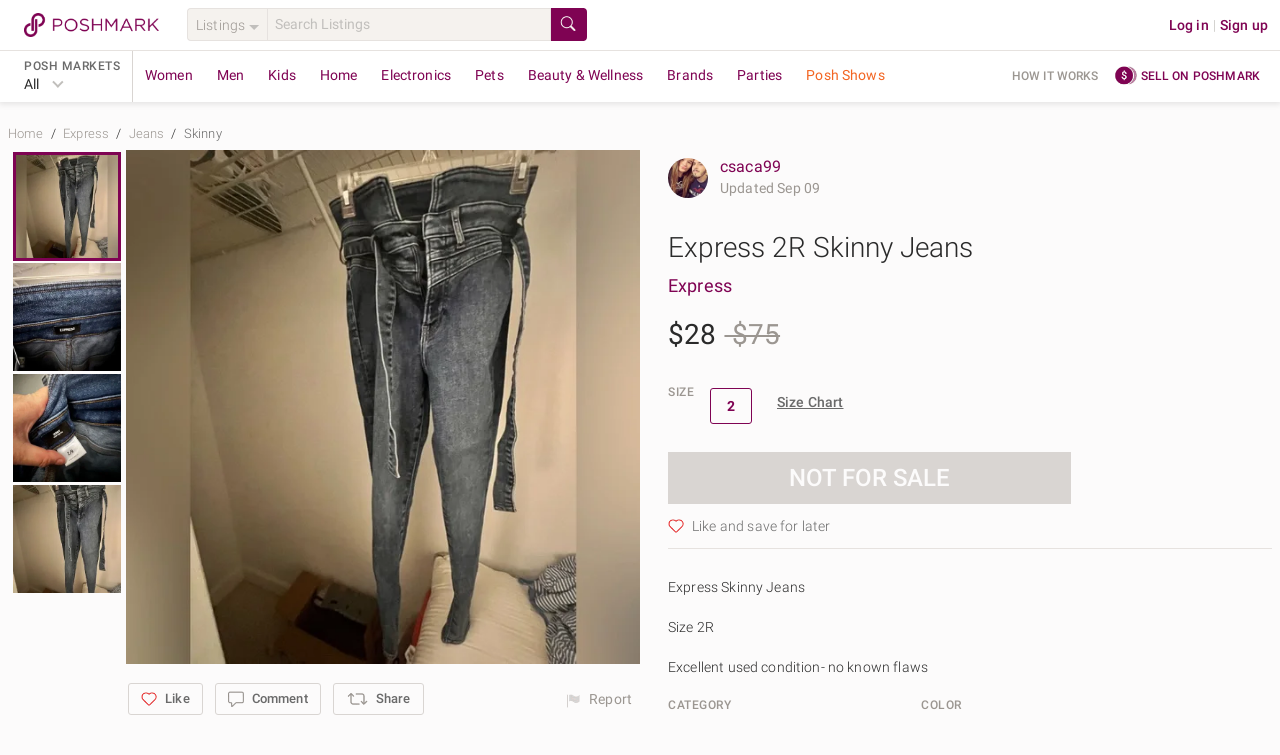

--- FILE ---
content_type: application/javascript
request_url: https://d2gjrq7hs8he14.cloudfront.net/webpack4/listing.b29f5bec367f86dc9d2b.js
body_size: 8840
content:
(window.webpackJsonp=window.webpackJsonp||[]).push([["listing",622],{2651:function(e,t,i){var n=i(2878);n.__esModule&&(n=n.default),"string"==typeof n&&(n=[[e.i,n,""]]),n.locals&&(e.exports=n.locals);(0,i(415).default)("4598cdac",n,!0,{})},2652:function(e,t,i){var n=i(2880);n.__esModule&&(n=n.default),"string"==typeof n&&(n=[[e.i,n,""]]),n.locals&&(e.exports=n.locals);(0,i(415).default)("6452af0c",n,!0,{})},2877:function(e,t,i){"use strict";i(2651)},2878:function(e,t,i){(t=i(317)(!1)).push([e.i,".listing__header .comment-detail-icon{-webkit-transform:scale(1.3);-ms-transform:scale(1.3);transform:scale(1.3);margin-top:4px}@media only screen and (max-device-width: 767px),(max-device-height: 480px)and (orientation: landscape){.listing__header .header__user-actions{width:35%;-webkit-box-pack:inherit;-ms-flex-pack:inherit;justify-content:inherit}}.header__section{width:100%}",""]),e.exports=t},2879:function(e,t,i){"use strict";i(2652)},2880:function(e,t,i){(t=i(317)(!1)).push([e.i,".sizing-chart,.measurement-chart{padding-bottom:20px}.measurement-chart{padding-left:0;padding-right:0;padding-top:0}.measurements-chart--content{padding:0 20px}.sizing-chart--link{display:block;padding:12px 20px}.sizing-chart--loader{display:block;margin:20vh auto}.sizing-chart--list{margin-bottom:20px;border:1px solid #e6e2df}.sizing-chart--name{padding:8px 4px 4px 4px;color:#6a6a6a;border-bottom:1px solid #e6e2df;background:#f5f2ee}",""]),e.exports=t},2953:function(e,t,i){"use strict";i.r(t);var n=i(24),a=i.n(n),s=i(25),r=i.n(s),o=i(12),c=i.n(o),l=i(26),u=i.n(l),m=i(33),d=i.n(m),h=i(32),p=i.n(h),f=i(2),g=i.n(f),b=i(22),y=i.n(b),_=i(1),v=i.n(_),C=i(0),w=i.n(C),k=i(14),S=i.n(k),x=i(16),z=i.n(x),O=i(17),T=i.n(O),j=i(52),P=i.n(j),B=i(51),M=i.n(B),D=i(44),L=i(416),A=i(21),N=i.n(A),$={name:"SizeTable",props:{dataSet:{type:Array,default:function(){return[]}},sizeSystems:{type:Array,default:function(){return[]}}},methods:{isSizeSystem:function(e){var t;return N()(t=this.sizeSystems).call(t,e)}}},U=i(31),E=Object(U.a)($,(function(){var e=this,t=e.$createElement,i=e._self._c||t;return i("table",{staticClass:"width--100"},[i("thead",[i("tr",e._l(e.dataSet[0],(function(t,n){return i("th",{key:n,staticClass:"p--v--1",class:[{"br--right br--light-gray":n<e.dataSet[0].length-1},{"tr--capitalize":!e.isSizeSystem(t)}]},[e._v("\n        "+e._s(t)+"\n      ")])})),0)]),i("tbody",e._l(e.dataSet.length,(function(t){return i("tr",{key:t},e._l(e.dataSet[t],(function(n,a){return i("td",{key:a,staticClass:"ta--c p--v--1",class:{"br--right br--light-gray":a<e.dataSet[t].length-1}},[e._v("\n        "+e._s(n)+"\n      ")])})),0)})),0)])}),[],!1,null,null,null).exports,F=i(19);function I(e,t){var i=S()(e);if(a.a){var n=a()(e);t&&(n=z()(n).call(n,(function(t){return r()(e,t).enumerable}))),i.push.apply(i,n)}return i}function q(e){for(var t=1;t<arguments.length;t++){var i,n,a=null!=arguments[t]?arguments[t]:{};t%2?c()(i=I(Object(a),!0)).call(i,(function(t){y()(e,t,a[t])})):u.a?d()(e,u()(a)):c()(n=I(Object(a))).call(n,(function(t){p()(e,t,r()(a,t))}))}return e}var G={name:"SizingChart",components:{HorizontalNav:L.h,Modal:L.j,SizeTable:E},props:{departmentObj:{type:Object,default:function(){return{}}},categoryObj:{type:Object,default:function(){return{}}},chartType:{type:String,default:function(){return F.a.sizingChart.size_chart}},sizeSystem:{type:String,default:"uk"},eventTrackingAttributes:{type:Object,default:function(){return{}}}},data:function(){return{sizingChartExists:!1,showSizingChart:!1,loading:!0,sizingChart:[],contentTypes:[F.a.sizingChart.size_chart,F.a.sizingChart.measurements_chart],currentContentType:F.a.sizingChart.size_chart,measurementUnitTabs:[{display:F.a.sizingChart.inches,name:F.a.sizingChart.inches},{display:F.a.sizingChart.centimeters,name:F.a.sizingChart.centimeters}],selectedMeasurementUnit:F.a.sizingChart.inches}},computed:q(q({},Object(D.e)({sizingCharts:function(e){return e.common.sizeCharts}})),{},{chartTitle:function(){return this.chartType===F.a.sizingChart.measurements_chart?this.$t("sizingChart.measurementsChartTitle"):this.$t("sizingChart.sizeChartTitle")},title:function(){var e,t,i=this.$t("sizingChart.departments.".concat(this.departmentObj.display)),n=this.currentContentType===F.a.sizingChart.measurements_chart?this.$t("sizingChart.measurementsChartTitle"):this.$t("sizingChart.sizeChartTitle");return w()(e=w()(t="".concat(i," ")).call(t,this.isMeasurementsChart?"":this.categoryObj.display," ")).call(e,n)},isMeasurementsChart:function(){return this.currentContentType===F.a.sizingChart.measurements_chart},modalBodyClass:function(){return this.isMeasurementsChart?"measurement-chart":"sizing-chart"},trackingAttributes:function(){return q(q({},this.eventTrackingAttributes),{},{"data-et-element-type":"button","data-et-name":this.chartType===F.a.sizingChart.size_chart?F.a.screenName.sizeChart:F.a.screenName.measurementChart})},allSizeSystems:function(){return S()(this.sizingChart&&this.sizingChart[0]&&this.sizingChart[0].size_systems)}}),mounted:function(){var e=this;return g()(v.a.mark((function t(){var i,n;return v.a.wrap((function(t){for(;;)switch(t.prev=t.next){case 0:if(e.currentContentType=e.chartType,!e.sizingCharts||!(e.categoryObj.id in e.sizingCharts)){t.next=6;break}e.sizingChart=e.sizingCharts[e.categoryObj.id],e.sizingChartExists=null!==e.sizingChart,t.next=10;break;case 6:return t.next=8,e.$store.dispatch("fetchSizeChart",{context:e.$store,categoryId:e.categoryObj.id,chartType:e.chartType,fetchData:!1});case 8:(i=t.sent)&&!i.error&&(e.sizingChartExists=i.exists,(n={})[e.categoryObj.id]=i.exists?{}:null,e.setSizeChart(n));case 10:case"end":return t.stop()}}),t)})))()},methods:q(q({},Object(D.b)(["setSizeChart"])),{},{viewSizingChart:function(){var e=this;return g()(v.a.mark((function t(){var i,n;return v.a.wrap((function(t){for(;;)switch(t.prev=t.next){case 0:return e.loading=!0,e.showSizingChart=!0,t.next=4,e.$store.dispatch("fetchSizeChart",{context:e.$store,categoryId:e.categoryObj.id,fetchData:!0});case 4:(i=t.sent)&&i.exists&&(e.sizingChart=i.data,(n={})[e.categoryObj.id]=i.data,e.setSizeChart(n)),e.loading=!1;case 7:case"end":return t.stop()}}),t)})))()},updateSelectedMeasurementUnit:function(e){this.selectedMeasurementUnit=e},toggleChartContentType:function(){var e,t=this;this.currentContentType=z()(e=this.contentTypes).call(e,(function(e){return e!==t.currentContentType}))[0],this.$eventTracker.clickTrack(null,{etName:"size_chart",etScreenType:"page_element",etElementType:"button",etOnName:F.a.screenName.measurementChart,etOnScreen_type:F.a.screenType.screen})},chartData:function(e){if(this.currentContentType===F.a.sizingChart.measurements_chart&&e.measurements_chart){var t,i=JSON.parse(T()(e.measurements_chart[this.selectedMeasurementUnit])),n=P()(t=e.measurements_chart.size_systems[0]).call(t,this.sizeSystem);return M()(i).call(i,(function(t,i){return t.unshift(e.measurements_chart.size_systems[i][n]),t}))}return e.size_chart},closeModal:function(){this.showSizingChart=!1,this.currentContentType=this.chartType}})},R=(i(2879),Object(U.a)(G,(function(){var e=this,t=e.$createElement,i=e._self._c||t;return i("div",[e.sizingChartExists?i("a",e._b({directives:[{name:"et-click",rawName:"v-et-click"}],staticClass:"td--ul tc--g ws--nowrap tr--capitalize",attrs:{"data-et-element-type":"button"},on:{click:e.viewSizingChart}},"a",e.trackingAttributes,!1),[e._v("\n    "+e._s(e.chartTitle)+"\n  ")]):e._e(),e.showSizingChart?i("Modal",{attrs:{show:e.showSizingChart,noFooter:!0,bodyClass:e.modalBodyClass,size:"full"},on:{close:e.closeModal}},[i("template",{slot:"title"},[e._v("\n      "+e._s(e.title)+"\n    ")]),i("template",{slot:"body"},[e.isMeasurementsChart?i("div",[i("HorizontalNav",{attrs:{fullWidthTabs:!0,tabs:e.measurementUnitTabs,selectedTab:e.selectedMeasurementUnit},on:{tabChange:e.updateSelectedMeasurementUnit}}),i("a",{staticClass:"td--ul tc--g ws--nowrap tr--capitalize sizing-chart--link",on:{click:e.toggleChartContentType}},[e._v("\n          "+e._s(e.$t("sizingChart.link"))+"\n        ")])],1):e._e(),i("div",{class:{"measurements-chart--content":e.isMeasurementsChart}},[e.loading?i("div",{staticClass:"circle-loader circle-loader--large sizing-chart--loader"}):e.sizingChart?i("div",e._l(e.sizingChart,(function(t){return i("ul",{key:t.name},[i("li",{staticClass:"sizing-chart--list"},[i("div",{staticClass:"sizing-chart--name"},[e._v("\n                "+e._s(t.name)+"\n              ")]),i("SizeTable",{attrs:{dataSet:e.chartData(t),sizeSystems:e.allSizeSystems}})],1)])})),0):e._e()])])],2):e._e()],1)}),[],!1,null,null,null));t.default=R.exports},3262:function(e,t,i){var n=i(4597);n.__esModule&&(n=n.default),"string"==typeof n&&(n=[[e.i,n,""]]),n.locals&&(e.exports=n.locals);(0,i(415).default)("7ee81212",n,!0,{})},3265:function(e,t,i){var n=i(4603);n.__esModule&&(n=n.default),"string"==typeof n&&(n=[[e.i,n,""]]),n.locals&&(e.exports=n.locals);(0,i(415).default)("109f2b94",n,!0,{})},3435:function(e,t,i){var n=i(5116);n.__esModule&&(n=n.default),"string"==typeof n&&(n=[[e.i,n,""]]),n.locals&&(e.exports=n.locals);(0,i(415).default)("9fe98c78",n,!0,{})},4596:function(e,t,i){"use strict";i(3262)},4597:function(e,t,i){(t=i(317)(!1)).push([e.i,".comment__header__user-image{margin-right:-8px;border:2px solid #fcfbfb}@media only screen and (max-device-width: 767px),(max-device-height: 480px)and (orientation: landscape){.comment__header__user-image{border:1px solid #fcfbfb}}",""]),e.exports=t},4602:function(e,t,i){"use strict";i(3265)},4603:function(e,t,i){(t=i(317)(!1)).push([e.i,".commerce-actions{display:-webkit-box;display:-ms-flexbox;display:flex;-ms-flex-pack:justify;-webkit-box-pack:justify;justify-content:space-between}@media only screen and (max-device-width: 767px),(max-device-height: 480px)and (orientation: landscape){.commerce-actions{-ms-flex-direction:column-reverse;-webkit-box-orient:vertical;-webkit-box-direction:reverse;flex-direction:column-reverse}}@media only screen and (max-device-width: 767px),(max-device-height: 480px)and (orientation: landscape){.commerce-actions--sticky{position:fixed;bottom:0;left:0;background:#fff;padding:16px;width:100%;z-index:40;-webkit-box-shadow:0 0 1px rgba(0,0,0,.1),0 0 1px rgba(0,0,0,.1);box-shadow:0 0 1px rgba(0,0,0,.1),0 0 1px rgba(0,0,0,.1);-ms-flex-direction:row;-webkit-box-orient:horizontal;-webkit-box-direction:normal;flex-direction:row}}.commerce-actions__container{max-width:360px;margin-top:12px}@media only screen and (max-width: 768px){.commerce-actions__container{margin:0 auto}}@media only screen and (max-device-width: 767px),(max-device-height: 480px)and (orientation: landscape){.commerce-actions__container{max-width:unset;margin-top:0}}.commerce-actions__wrapper{gap:16px}.commerce-actions__button_pair{margin-top:12px;width:calc(50% - .75rem)}@media only screen and (max-device-width: 767px),(max-device-height: 480px)and (orientation: landscape){.commerce-actions__button_pair{width:100%}}.commerce-actions__button_pair__new{-ms-flex:1 1 0;-webkit-box-flex:1;flex:1 1 0}@media only screen and (max-device-width: 767px),(max-device-height: 480px)and (orientation: landscape){.commerce-actions__button_pair--sticky{margin-top:0}}.payment-gateway__empty{min-height:50px}.commerce-actions__no_offers{margin-bottom:-12px}",""]),e.exports=t},5115:function(e,t,i){"use strict";i(3435)},5116:function(e,t,i){(t=i(317)(!1)).push([e.i,".commerce-actions{display:-webkit-box;display:-ms-flexbox;display:flex;-ms-flex-pack:justify;-webkit-box-pack:justify;justify-content:space-between}@media only screen and (max-device-width: 767px),(max-device-height: 480px)and (orientation: landscape){.commerce-actions{-ms-flex-direction:column-reverse;-webkit-box-orient:vertical;-webkit-box-direction:reverse;flex-direction:column-reverse}}@media only screen and (max-device-width: 767px),(max-device-height: 480px)and (orientation: landscape){.commerce-actions--sticky{position:fixed;bottom:0;left:0;background:#fff;padding:16px;width:100%;z-index:40;-webkit-box-shadow:0 0 1px rgba(0,0,0,.1),0 0 1px rgba(0,0,0,.1);box-shadow:0 0 1px rgba(0,0,0,.1),0 0 1px rgba(0,0,0,.1);-ms-flex-direction:row;-webkit-box-orient:horizontal;-webkit-box-direction:normal;flex-direction:row}}.commerce-actions__container{max-width:360px;margin-top:12px}@media only screen and (max-width: 768px){.commerce-actions__container{margin:0 auto}}@media only screen and (max-device-width: 767px),(max-device-height: 480px)and (orientation: landscape){.commerce-actions__container{max-width:unset;margin-top:0}}.commerce-actions__wrapper{gap:16px}.commerce-actions__button_pair{margin-top:12px;width:calc(50% - .75rem)}@media only screen and (max-device-width: 767px),(max-device-height: 480px)and (orientation: landscape){.commerce-actions__button_pair{width:100%}}.commerce-actions__button_pair__new{-ms-flex:1 1 0;-webkit-box-flex:1;flex:1 1 0}@media only screen and (max-device-width: 767px),(max-device-height: 480px)and (orientation: landscape){.commerce-actions__button_pair--sticky{margin-top:0}}.payment-gateway__empty{min-height:50px}.commerce-actions__no_offers{margin-bottom:-12px}",""]),e.exports=t},5519:function(e,t,i){"use strict";i.r(t);var n={name:"ListingHeader",props:{headerImg:{type:String,required:!0,default:""},headerTitle:{type:String,required:!0,default:""},timestamp:{type:String,default:""},isListingDetail:{type:Boolean,default:!0},consignmentSupplierDisplayHandle:{type:String,required:!1,default:""},isNewListingDesignEnabled:{type:Boolean,required:!1,default:!1}},data:function(){return{usernameTrackingAttributes:{"data-et-name":"username","data-et-element-type":"link","data-et-prop-location":"listing_header"}}},computed:{updatedTime:function(){return this.$dateHelper.getRelativeTime(this.timestamp,this.$t("date_helper"))}},methods:{getClosetUrl:function(e){return this.$pmRoutes.closet.addRouteParam(e)}}},a=(i(2877),i(31)),s=Object(a.a)(n,(function(){var e=this,t=e.$createElement,i=e._self._c||t;return i("div",[i("header",{staticClass:"listing__header"},[i("div",{staticClass:"d--fl"},[i("a",e._b({directives:[{name:"et-click",rawName:"v-et-click"}],staticClass:"p--t--2",attrs:{href:e.getClosetUrl(e.headerTitle)}},"a",e.isListingDetail&&e.usernameTrackingAttributes,!1),[i("img",{staticClass:"user-image--m round",attrs:{src:e.headerImg,alt:e.headerTitle}})]),i("div",{staticClass:"d--fl jc--sb header__section"},[i("div",{staticClass:"d--fl jc--c fd--c p--l--3"},[i("div",{staticClass:"header__username",class:e.isNewListingDesignEnabled?"fsz--base":"h5"},[i("a",e._b({directives:[{name:"et-click",rawName:"v-et-click"}],class:{"fw--med":e.consignmentSupplierDisplayHandle},attrs:{href:e.getClosetUrl(e.headerTitle)}},"a",e.isListingDetail&&e.usernameTrackingAttributes,!1),[e._v("\n              "+e._s(e.headerTitle)+"\n            ")]),e.consignmentSupplierDisplayHandle?[i("span",[e._v(" "+e._s(e.$t("common.for"))+" ")]),i("a",e._b({directives:[{name:"et-click",rawName:"v-et-click"}],staticClass:"fw--med tc--b",attrs:{href:e.getClosetUrl(e.consignmentSupplierDisplayHandle)}},"a",e.isListingDetail&&e.usernameTrackingAttributes,!1),[e._v("\n                "+e._s(e.consignmentSupplierDisplayHandle)+"\n              ")])]:e._e()],2),e.updatedTime?i("div",{staticClass:"timestamp",class:{caption:e.isNewListingDesignEnabled}},[e._v("\n            "+e._s(e.$t("common.updated"))+" "+e._s(e.updatedTime)+"\n          ")]):e._e()]),e._t("default")],2)])])])}),[],!1,null,null,null);t.default=s.exports},5550:function(e,t,i){"use strict";i.r(t);var n={name:"MakeOfferButton",props:{offerEnabled:{type:Boolean,required:!0},offerUrl:{type:String,required:!1,default:""},offerClass:{type:Array,required:!0},eventTrackingAttributes:{type:Object,required:!1,default:function(){}}},computed:{},methods:{}},a=i(31),s=Object(a.a)(n,(function(){var e=this,t=e.$createElement,i=e._self._c||t;return e.offerUrl?i("a",e._b({directives:[{name:"et-click",rawName:"v-et-click"}],staticClass:"btn btn--secondary btn--large",class:e.offerClass,attrs:{href:e.offerUrl}},"a",e.eventTrackingAttributes,!1),[e._v("\n  "+e._s(e.$t("commerce.viewOffer"))+"\n")]):e.offerEnabled?i("button",e._b({directives:[{name:"et-click",rawName:"v-et-click"}],staticClass:"btn btn--secondary btn--large",class:e.offerClass,on:{click:function(t){return e.$emit("makeOffer")}}},"button",e.eventTrackingAttributes,!1),[e._v("\n  "+e._s(e.$t("commerce.makeBuyerOffer"))+"\n")]):e._e()}),[],!1,null,null,null);t.default=s.exports},5884:function(e,t,i){"use strict";i.r(t);var n={name:"CarouselShimmer",props:{postsCount:{type:Number,default:8},isMobile:{type:Boolean}},computed:{gridWidth:function(){return{width:"".concat(100/this.mPostsCount,"%")}}}},a=i(31),s=Object(a.a)(n,(function(){var e=this,t=e.$createElement,i=e._self._c||t;return i("div",[e.isMobile?i("div",{staticClass:"p--l--2"},[i("div",{staticClass:"shimmer shimmer--text col-x12"}),i("div",e._l(e.postsCount,(function(t){return i("div",{key:t,staticClass:"col-x8 p--r--2",style:e.gridWidth},[i("div",{staticClass:"shimmer img__container img__container--square"}),i("p",{staticClass:"shimmer shimmer--text col-x24 p--t--1 m--t--1"}),i("p",{staticClass:"shimmer shimmer--text col-x24 p--t--1 m--t--1"})])})),0)]):i("div",{staticClass:"m--b--3"},[i("div",{staticClass:"shimmer shimmer--text col-x4"}),i("div",e._l(e.postsCount,(function(t){return i("div",{key:t,staticClass:"col-x3 p--l--3 p--t--3 p--r--2"},[i("div",{staticClass:"shimmer img__container img__container--square"}),e._m(0,!0)])})),0)])])}),[function(){var e=this.$createElement,t=this._self._c||e;return t("div",{staticClass:"d--fl fd--c p--t--3"},[t("p",{staticClass:"shimmer shimmer--text col-x16"}),t("p",{staticClass:"shimmer shimmer--text m--t--3 col-x8"})])}],!1,null,null,null);t.default=s.exports},5887:function(e,t,i){"use strict";i.r(t);var n=i(2236),a=i(4),s={name:"CommentHeader",components:{ImageLink:function(){return Promise.all([i.e(2),i.e("MyCustomers~MyCustomersDashboard~components"),i.e(54),i.e("components")]).then(i.bind(null,5515))},LikesModal:function(){return i.e(1089).then(i.bind(null,6295))}},props:{likes:{type:Array,default:function(){return[]}},likeCount:{type:Number,default:0},postId:{type:String,default:""}},data:function(){return{displayLikesModal:!1,usernameTrackingAttributes:{"data-et-name":"username","data-et-element-type":"link","data-et-prop-location":"like"}}},computed:{displayLikesUserName:function(){var e,t;return(null===(e=this.likes)||void 0===e?void 0:e.length)>1&&(null===(t=this.likes[0])||void 0===t||null===(t=t.creator_username)||void 0===t?void 0:t.length)<=15}},methods:{generateImageUrl:function(e){return n.a.generateUserImageURL(e.creator_picture_url,e.creator_fb_id)},convertThousandToK:function(e){return a.a.convertThousandToK(e)}}},r=(i(4596),i(31)),o=Object(r.a)(s,(function(){var e=this,t=e.$createElement,i=e._self._c||t;return i("div",{staticClass:"d--fl ai--c"},[i("div",{staticClass:"d--fl ai--c fw--w"},e._l(e.likes,(function(t,n){return i("ImageLink",{key:n,attrs:{id:"itemsCount",src:e.generateImageUrl(t),href:e.$pmRoutes.closet.addRouteParam(t.creator_username),alt:t.creator_username,eventTrackingAttributes:e.usernameTrackingAttributes,imageClass:"user-image--xs round comment__header__user-image"}})})),1),e.likes&&1===e.likes.length?i("div",{staticClass:"p--l--3 p--r--2"},[i("a",e._b({directives:[{name:"et-click",rawName:"v-et-click"}],attrs:{href:e.$pmRoutes.closet.addRouteParam(e.likes[0].creator_display_handle)}},"a",e.usernameTrackingAttributes,!1),[e._v("\n      "+e._s(e.likes[0].creator_display_handle)+"\n    ")]),e._v("\n    "+e._s(e.$t("comment.likesThis"))+"\n  ")]):e.displayLikesUserName?i("div",{staticClass:"p--l--3 p--r--2"},[i("a",e._b({directives:[{name:"et-click",rawName:"v-et-click"}],attrs:{href:e.$pmRoutes.closet.addRouteParam(e.likes[0].creator_display_handle)}},"a",e.usernameTrackingAttributes,!1),[e._v("\n      "+e._s(e.likes[0].creator_display_handle)+"\n    ")]),e._v(" "+e._s(e.$t("common.and"))+"\n    "),i("a",{on:{click:function(t){e.displayLikesModal=!0}}},[e._v("\n      "+e._s(e.likes&&2===e.likes.length?""+e.$t("comment.oneOther"):e.convertThousandToK(e.likeCount-1)+" "+e.$t("common.others"))+"\n    ")]),e._v(" "+e._s(e.$t("comment.likeThis"))+"\n  ")]):e._e(),e.displayLikesModal?i("LikesModal",{attrs:{displayLikesModal:e.displayLikesModal,likeCount:e.likeCount,postId:e.postId},on:{close:function(t){e.displayLikesModal=!1}}}):e._e()],1)}),[],!1,null,null,null);t.default=o.exports},5892:function(e,t,i){"use strict";i.r(t);var n=i(14),a=i.n(n),s=i(24),r=i.n(s),o=i(16),c=i.n(o),l=i(25),u=i.n(l),m=i(12),d=i.n(m),h=i(26),p=i.n(h),f=i(33),g=i.n(f),b=i(32),y=i.n(b),_=i(22),v=i.n(_),C=i(21),w=i.n(C),k=i(108),S=i(44);function x(e,t){var i=a()(e);if(r.a){var n=r()(e);t&&(n=c()(n).call(n,(function(t){return u()(e,t).enumerable}))),i.push.apply(i,n)}return i}function z(e){for(var t=1;t<arguments.length;t++){var i,n,a=null!=arguments[t]?arguments[t]:{};t%2?d()(i=x(Object(a),!0)).call(i,(function(t){v()(e,t,a[t])})):p.a?g()(e,p()(a)):d()(n=x(Object(a))).call(n,(function(t){y()(e,t,u()(a,t))}))}return e}var O={name:"ListingCommerce",components:{MakeOfferButton:function(){return Promise.resolve().then(i.bind(null,5550))},BuyerCommerce:function(){return Promise.resolve().then(i.bind(null,6296))},SellerOffer:function(){return Promise.all([i.e(2),i.e("closet~listingDetail"),i.e("listingDetail")]).then(i.bind(null,6297))},PaymentGatewayContainer:function(){return Promise.all([i.e(61),i.e(107),i.e(108),i.e("paymentGateway")]).then(i.bind(null,6298))}},props:{isSeller:{type:Boolean,required:!0},listing:{type:Object,required:!0},presentationDetails:{type:Object,required:!0},offerUrl:{type:String,required:!1,default:""},orderInfo:{type:Object,required:!1,default:function(){}},shippingPrice:{type:Number,require:!0,default:0},selectedSize:{type:String,required:!1,default:""},eventTrackingAttributes:{type:Object,required:!1,default:function(){}},showPaymentGateway:{type:Boolean,default:!0},isMultiShippingFlowType:{type:Boolean,default:!1,required:!1},isFastCheckout:{type:Boolean,default:!1,required:!1},isPaypalPayLaterPromoShown:{type:Boolean,default:!1,required:!1},isConsignmentListing:{type:Boolean,required:!1,default:!1},isNewListingDesignEnabled:{type:Boolean,required:!1,default:!1}},data:function(){return{showGuestOfferButton:!1}},computed:z(z(z({},Object(S.e)({isUserLoggedIn:function(e){return e.auth.isUserLoggedIn},isMobile:function(e){return e.ua.isMobile}})),Object(S.c)(["showStickyCommerceButtons","guestOffersVisitorFS"])),{},{getPaymentGatewayObject:function(){return{listingPriceAmount:this.listing.price_amount,selectedSize:this.selectedSize,shippingPrice:this.shippingPrice,listingId:this.listing.id,inventoryUnitId:this.listing.inventory_unit_id}},isBuyNowActionDisabled:function(){var e;return null===(e=this.presentationDetails)||void 0===e||null===(e=e.bna)||void 0===e?void 0:e.disabled},buyerCommerceMarginClass:function(){return this.isNewListingDesignEnabled&&this.isUserLoggedIn?this.isMobile?"m--b--2":"m--b--4":this.showStickyCommerceButtons&&this.isMobile?"":"m--b--3"},guestOfferButtonTrackingAttributes:function(){return z(z({},this.eventTrackingAttributes),{},{"data-et-name":"make_offer","data-et-element-type":"button"})},guestOfferButtonClass:function(){return[{"m--r--2 col-x24 commerce-actions__button_pair--sticky":this.isMobile&&this.showStickyCommerceButtons,"m--t--1":this.isMobile&&this.isNewListingDesignEnabled},this.isNewListingDesignEnabled&&!this.isMobile?"commerce-actions__button_pair__new":"commerce-actions__button_pair"]},sellerOfferClass:function(){return this.isNewListingDesignEnabled&&this.isMobile&&!this.showStickyCommerceButtons?this.offerUrl?"p--b--3":"commerce-actions__no_offers":""}}),mounted:function(){var e,t,i,n=k.a.getFeatureSettingByDomain(this.$store.state.common.featureSettings,"app_listing_fee",this.listing.origin_domain,this.$store.state.clientInfo.userSegment);(null===(e=this.guestOffersVisitorFS)||void 0===e?void 0:e.enabled)&&(null===(t=this.guestOffersVisitorFS)||void 0===t||null===(t=t.third_party_identifiers)||void 0===t?void 0:w()(t).call(t,this.$route.query.utm_source))&&"number"==typeof(null==n?void 0:n.minimum_selling_price)&&(this.showGuestOfferButton=this.isMobile&&!this.isUserLoggedIn&&!this.showStickyCommerceButtons&&(null===(i=this.listing.price_amount)||void 0===i?void 0:i.val)>n.minimum_selling_price)},methods:{handleFastCheckoutClick:function(e){this.isBuyNowActionDisabled&&(e.stopPropagation(),this.$emit("buyNow"))}}},T=(i(4602),i(31)),j=Object(T.a)(O,(function(){var e=this,t=e.$createElement,i=e._self._c||t;return i("div",{staticClass:"commerce-actions__container"},[e.isSeller?i("SellerOffer",{class:e.sellerOfferClass,attrs:{offerUrl:e.offerUrl,listing:e.listing,eventTrackingAttributes:e.eventTrackingAttributes,isConsignmentListing:e.isConsignmentListing}}):i("div",{class:{"d--ib col-x24":e.isMobile&&e.isUserLoggedIn}},[i("BuyerCommerce",{class:e.buyerCommerceMarginClass,attrs:{isUserLoggedIn:e.isUserLoggedIn,offerUrl:e.offerUrl,originDomain:e.listing.origin_domain,isBuyNowActionDisabled:e.isBuyNowActionDisabled,priceAmount:e.listing.price_amount,eventTrackingAttributes:e.eventTrackingAttributes,paymentGateWayObject:e.getPaymentGatewayObject,selectedSize:e.selectedSize,listing:e.listing,showPaymentGateway:e.showPaymentGateway,showStickyCommerceButtons:e.showStickyCommerceButtons,shippingPrice:e.shippingPrice,isPaypalPayLaterPromoShown:e.isPaypalPayLaterPromoShown,isNewListingDesignEnabled:e.isNewListingDesignEnabled,flowType:"listing_details"},on:{makeOffer:function(t){return e.$emit("makeOffer")},buyNow:function(t){return e.$emit("buyNow")}}}),e.isMobile&&e.showStickyCommerceButtons?e._e():i("div",{on:{"!click":function(t){return e.handleFastCheckoutClick(t)}}},[e.isMobile&&e.isUserLoggedIn||!e.showPaymentGateway?e._e():i("PaymentGatewayContainer",{attrs:{originDomain:e.listing.origin_domain,listingPriceAmount:e.listing.price_amount,selectedSize:e.selectedSize,shippingPrice:e.shippingPrice,listingId:e.listing.id,eventTrackingAttributes:e.eventTrackingAttributes,inventoryUnitId:e.listing.inventory_unit_id,isFastCheckout:e.isFastCheckout,isPaypalPayLaterPromoShown:e.isPaypalPayLaterPromoShown,isNewListingDesignEnabled:e.isNewListingDesignEnabled,flowType:"listing_details",isMultiShippingFlowType:e.isMultiShippingFlowType}})],1),e.showGuestOfferButton?i("MakeOfferButton",{attrs:{offerEnabled:e.showGuestOfferButton,offerClass:e.guestOfferButtonClass,eventTrackingAttributes:e.guestOfferButtonTrackingAttributes},on:{makeOffer:function(t){return e.$emit("makeOffer",{guest:!0})}}}):e._e()],1)],1)}),[],!1,null,null,null);t.default=j.exports},5895:function(e,t,i){"use strict";i.r(t);var n=i(14),a=i.n(n),s=i(24),r=i.n(s),o=i(16),c=i.n(o),l=i(25),u=i.n(l),m=i(12),d=i.n(m),h=i(26),p=i.n(h),f=i(33),g=i.n(f),b=i(32),y=i.n(b),_=i(22),v=i.n(_),C=i(44),w=i(416),k=i(4),S=i(2235);function x(e,t){var i=a()(e);if(r.a){var n=r()(e);t&&(n=c()(n).call(n,(function(t){return u()(e,t).enumerable}))),i.push.apply(i,n)}return i}function z(e){for(var t=1;t<arguments.length;t++){var i,n,a=null!=arguments[t]?arguments[t]:{};t%2?d()(i=x(Object(a),!0)).call(i,(function(t){v()(e,t,a[t])})):p.a?g()(e,p()(a)):d()(n=x(Object(a))).call(n,(function(t){y()(e,t,u()(a,t))}))}return e}var O={name:"ListingRemoved",components:{Carousel:w.c,ErrorBanner:function(){return i.e(0).then(i.bind(null,5514))},SimpleListingTile:function(){return Promise.all([i.e(2),i.e("MyCustomers~MyCustomersDashboard~components"),i.e(54),i.e("components")]).then(i.bind(null,5525))},ListingDetailsSimilarListings:function(){return i.e("listing_secondary").then(i.bind(null,5899))}},props:{isMobile:{type:Boolean},isCrossMerchMifuEnabled:{type:Boolean,required:!1,default:!1}},computed:z(z(z(z({},Object(C.e)("$_listing_details",{listerClosetData:function(e){return e.listerClosetData},listerData:function(e){return e.listerData}})),Object(C.e)({isBot:function(e){return e.ua.isBot}})),Object(C.c)(["homeDomain"])),{},{listerFirstName:function(){return this.listerData&&this.listerData.first_name&&k.a.getPossessiveForm(this.listerData.first_name)},closetCopy:function(){return S.a.getDomainBasedI18n(this.$t("common.closet"),this.homeDomain)}})},T=i(31),j=Object(T.a)(O,(function(){var e=this,t=e.$createElement,i=e._self._c||t;return i("div",{staticClass:"listing__removed d--b al--center"},[i("ErrorBanner",{staticClass:"m--b--3 col-x24",attrs:{message:e.$t("listingDetails.itemRemoved")}}),e.listerClosetData.length>0?i("div",{staticClass:"card card--medium m--b--3"},[i("h4",{staticClass:"tc--b fw--med m--b--3"},[e._v("\n      "+e._s(e.$t("common.shop"))+" "+e._s(e.listerFirstName)+" "+e._s(e.closetCopy)+"\n    ")]),i("Carousel",{attrs:{noButtons:e.isMobile,items:e.listerClosetData,perPage:e.isMobile?3:6,preview:"",hideDisabledButton:""},scopedSlots:e._u([{key:"default",fn:function(e){var t=e.item,n=e.index;return[i("div",[i("SimpleListingTile",{attrs:{listing:t,listingIndex:n}})],1)]}}],null,!1,810734760)})],1):e._e(),e.isBot?i("div",{staticClass:"card card--medium"},[e.isCrossMerchMifuEnabled?i("ListingDetailsSimilarListings",{attrs:{isMobile:e.isMobile,displayStyle:"gridView"}}):e._e()],1):e._e()],1)}),[],!1,null,null,null);t.default=j.exports},5905:function(e,t,i){"use strict";i.r(t);var n=i(14),a=i.n(n),s=i(24),r=i.n(s),o=i(16),c=i.n(o),l=i(25),u=i.n(l),m=i(12),d=i.n(m),h=i(26),p=i.n(h),f=i(33),g=i.n(f),b=i(32),y=i.n(b),_=i(22),v=i.n(_),C=i(97),w=i.n(C),k=i(21),S=i.n(k),x=i(44),z=i(4),O=i(19),T=i(108),j=i(2235);function P(e,t){var i=a()(e);if(r.a){var n=r()(e);t&&(n=c()(n).call(n,(function(t){return u()(e,t).enumerable}))),i.push.apply(i,n)}return i}function B(e){for(var t=1;t<arguments.length;t++){var i,n,a=null!=arguments[t]?arguments[t]:{};t%2?d()(i=P(Object(a),!0)).call(i,(function(t){v()(e,t,a[t])})):p.a?g()(e,p()(a)):d()(n=P(Object(a))).call(n,(function(t){y()(e,t,u()(a,t))}))}return e}var M={name:"FindSimilar",components:{ColorModal:function(){return i.e(1086).then(i.bind(null,6317))},FindSimilarSizeModal:function(){return i.e(1088).then(i.bind(null,6316))}},props:{categoryObj:{type:Object,default:function(){return{}}},departmentObj:{type:Object,default:function(){return{}}},subCategoryObj:{type:Object,default:function(){return{}}},brandObj:{type:Object,default:function(){return{}}},catalogColors:{type:Array,default:function(){return[]}},listingCategory:{type:Object,default:function(){}},mySizeData:{type:Object,default:function(){}},isJustSizeLink:{type:Boolean,default:!1},domain:{type:String,default:""}},data:function(){return{showSizePopup:!1,showColorPopup:!1,selectedDepartment:null,selectedCategory:null}},computed:B(B(B(B({},Object(x.e)("$_listing_details",{title:function(e){return e.listingDetails.title},size:function(e){return e.listingDetails.size},mySizeKey:function(e){return e.findSimilarCategoryObj.mySizeKey}})),Object(x.e)({userId:function(e){return e.auth.identity},isUserLoggedIn:function(e){return e.auth.isUserLoggedIn},featureSettings:function(e){return e.common.featureSettings}})),Object(x.c)({mySizeV3Enabled:"mySizeV3Enabled"})),{},{doesMySizeExist:function(){var e=this.mySizeData&&this.mySizeData[this.mySizeKey];return e&&e.length>0},eventTrackingAttributes:function(){return{"data-et-prop-location":O.a.screenName.listingDetails}},enabledSimilarFeatures:function(){var e=this.featureSettings&&T.a.getFeatureSettingBySegment(this.featureSettings,"web_find_similar",this.$store.state.clientInfo.browserSegment);return e&&e.features||[]},hasEnabledSimilarFeatures:function(){return this.enabledSimilarFeatures.length>0},isListingOneSize:function(){var e=this.listingCategory&&this.listingCategory.size_sets;return e&&e[0]&&e[0].sizes&&e[0].sizes[0]&&e[0].sizes[0].display_with_size_set&&"OS"===e[0].sizes[0].display_with_size_set},isSubcategoryPreselectDisabled:function(){return(this.featureSettings&&T.a.getFeatureSettingBySegment(this.featureSettings,"web_find_similar_remove_subcategory",this.$store.state.clientInfo.browserSegment)).remove_subcat},showFindSimilarSizeLink:function(){return(this.featureSettings&&T.a.getFeatureSettingBySegment(this.featureSettings,"web_find_similar_by_size_placement",this.$store.state.clientInfo.browserSegment)).updated_placement},byColorCopy:function(){return j.a.getDomainBasedI18n(this.$t("findSimilar.byColor"),this.domain)}}),methods:B(B(B({},Object(x.b)("$_listing_details",{fetchFindSimilarCategory:"fetchFindSimilarCategory"})),Object(x.b)({setSearchType:"setSearchType"})),{},{findBySize:function(){if(this.isUserLoggedIn&&this.doesMySizeExist&&!this.mySizeV3Enabled){var e=this.createFindSimilarParams({},!1),t=z.a.generateUrlFromParamsAndAppendToUrl(this.$pmRoutes.search.defaultRoute.baseUrl,e);this.submitSearch(t)}else if(this.isListingOneSize&&!this.mySizeV3Enabled){var i=this.createFindSimilarParams({size:"OS"},!1),n=z.a.generateUrlFromParamsAndAppendToUrl(this.$pmRoutes.search.defaultRoute.baseUrl,i);this.submitSearch(n)}else this.showSizePopup=!0},selectSizes:function(e){var t=this.createFindSimilarParams({"size[]":e},!1),i=z.a.generateUrlFromParamsAndAppendToUrl(this.$pmRoutes.search.defaultRoute.baseUrl,t);this.submitSearch(i)},toggleColorPopup:function(){this.showColorPopup=!this.showColorPopup},selectColor:function(e){var t=this.createFindSimilarParams({"color[]":e}),i=z.a.generateUrlFromParamsAndAppendToUrl(this.$pmRoutes.search.defaultRoute.baseUrl,t);this.submitSearch(i)},findByNWT:function(){var e=this.createFindSimilarParams({condition:"nwt_and_ret"}),t=z.a.generateUrlFromParamsAndAppendToUrl(this.$pmRoutes.search.defaultRoute.baseUrl,e);this.submitSearch(t)},createFindSimilarParams:function(){var e,t=arguments.length>0&&void 0!==arguments[0]?arguments[0]:{},i=!(arguments.length>1&&void 0!==arguments[1])||arguments[1],n=B(B(B(B({query:w()(e=this.title.replace(/[^0-9a-z ]/gi,"")).call(e),sort_by:"relevance"},this.departmentObj&&this.departmentObj.slug&&{department:this.departmentObj.slug}),this.categoryObj&&this.categoryObj.slug&&{category:this.categoryObj.slug}),!this.isSubcategoryPreselectDisabled&&this.subCategoryObj&&this.subCategoryObj.slug&&{sub_category:this.subCategoryObj.slug}),this.brandObj&&this.brandObj.canonical_name&&{"brand[]":this.brandObj.canonical_name});return B(B(B({},n),t),this.doesMySizeExist&&{my_size:i})},trackingAttributes:function(e,t){return B(B({},this.eventTrackingAttributes),{},{"data-et-name":e,"data-et-element-type":t})},isSimilarFeatureEnabled:function(e){var t;return S()(t=this.enabledSimilarFeatures).call(t,e)},submitSearch:function(e){this.setSearchType("listings"),window.location.assign(e)}})},D=M,L=i(31),A=Object(L.a)(D,(function(){var e=this,t=e.$createElement,i=e._self._c||t;return i("div",[e.isJustSizeLink?i("div",[e.showFindSimilarSizeLink?i("a",{staticClass:"td--ul tc--g ws--nowrap tr--capitalize",on:{click:e.findBySize}},[e._v("\n      "+e._s(e.$t("findSimilar.findInMySize"))+"\n    ")]):e._e()]):e.hasEnabledSimilarFeatures?i("section",[i("p",{staticClass:"listing__secondary-title all-caps"},[e._v("\n      "+e._s(e.$t("findSimilar.title"))+"\n    ")]),i("div",[e.isSimilarFeatureEnabled("size")?i("button",e._b({directives:[{name:"et-click",rawName:"v-et-click"}],staticClass:"btn btn--secondary m--r--4",on:{click:e.findBySize}},"button",e.trackingAttributes("by_size","list_item"),!1),[e._v("\n        "+e._s(e.$t("findSimilar.bySize"))+"\n      ")]):e._e(),e.isSimilarFeatureEnabled("color")?i("button",e._b({directives:[{name:"et-click",rawName:"v-et-click"}],staticClass:"btn btn--secondary m--r--4",on:{click:function(t){e.showColorPopup=!0}}},"button",e.trackingAttributes("by_color","list_item"),!1),[e._v("\n        "+e._s(e.byColorCopy)+"\n      ")]):e._e(),e.isSimilarFeatureEnabled("nwt")?i("button",e._b({directives:[{name:"et-click",rawName:"v-et-click"}],staticClass:"btn btn--secondary",on:{click:e.findByNWT}},"button",e.trackingAttributes("new_with_tags","list_item"),!1),[e._v("\n        "+e._s(e.$t("findSimilar.byNewWithTags"))+"\n      ")]):e._e()])]):e._e(),e.showSizePopup?i("FindSimilarSizeModal",{attrs:{selectedCategory:e.listingCategory},on:{closeModal:function(t){e.showSizePopup=!1},selectSizes:e.selectSizes}}):e._e(),e.showColorPopup?i("ColorModal",{attrs:{catalogColor:e.catalogColors},on:{close:function(t){e.showColorPopup=!1},selectColor:e.selectColor}}):e._e()],1)}),[],!1,null,null,null);t.default=A.exports},6296:function(e,t,i){"use strict";i.r(t);var n=i(14),a=i.n(n),s=i(24),r=i.n(s),o=i(16),c=i.n(o),l=i(25),u=i.n(l),m=i(12),d=i.n(m),h=i(26),p=i.n(h),f=i(33),g=i.n(f),b=i(32),y=i.n(b),_=i(22),v=i.n(_),C=i(0),w=i.n(C),k=i(44),S=i(108);function x(e,t){var i=a()(e);if(r.a){var n=r()(e);t&&(n=c()(n).call(n,(function(t){return u()(e,t).enumerable}))),i.push.apply(i,n)}return i}function z(e){for(var t=1;t<arguments.length;t++){var i,n,a=null!=arguments[t]?arguments[t]:{};t%2?d()(i=x(Object(a),!0)).call(i,(function(t){v()(e,t,a[t])})):p.a?g()(e,p()(a)):d()(n=x(Object(a))).call(n,(function(t){y()(e,t,u()(a,t))}))}return e}var O={name:"BuyerCommerce",components:{MakeOfferButton:i(5550).default,AddToBundle:function(){return Promise.all([i.e(2),i.e("MyCustomers~MyCustomersDashboard~components"),i.e(54),i.e("components")]).then(i.bind(null,6302))},PaymentGatewayContainer:function(){return Promise.all([i.e(61),i.e(107),i.e(108),i.e("paymentGateway")]).then(i.bind(null,6298))}},props:{isUserLoggedIn:{type:Boolean,required:!0},priceAmount:{type:Object,required:!0},offerUrl:{type:String,required:!1},eventTrackingAttributes:{type:Object,required:!1},listing:{type:Object,required:!0},selectedSize:{type:String,required:!1},originDomain:{type:String,required:!0},paymentGateWayObject:{type:Object,required:!1},showPaymentGateway:{type:Boolean,default:!0},isBuyNowActionDisabled:{type:Boolean,default:!1},showStickyCommerceButtons:{type:Boolean,default:!1},isPaypalPayLaterPromoShown:{type:Boolean,default:!1,required:!1},shippingPrice:{type:Number,require:!0,default:0},isNewListingDesignEnabled:{type:Boolean,required:!1,default:!1}},computed:z(z(z({},Object(k.e)({isMobile:function(e){return e.ua.isMobile}})),Object(k.c)(["offersV2Fs"])),{},{offerEnabled:function(){var e,t=S.a.getFeatureSettingByDomain(this.$store.state.common.featureSettings,"app_listing_fee",this.originDomain,this.$store.state.clientInfo.userSegment);return this.priceAmount&&this.priceAmount.val>t.minimum_selling_price&&(null===(e=this.offersV2Fs)||void 0===e?void 0:e.enabled)},buyNowClass:function(){if(this.offerEnabled){var e,t;return w()(e=w()(t="".concat("btn btn--primary btn--large")).call(t,this.showStickyCommerceButtons?" commerce-actions__button_pair--sticky":"")).call(e,this.isNewListingDesignEnabled&&!this.isMobile?" commerce-actions__button_pair__new":" commerce-actions__button_pair")}var i;return w()(i="".concat("btn btn--primary btn--large col-x24")).call(i,this.showStickyCommerceButtons?"":" m--t--3")},commerceActionsContainerClass:function(){if(this.isMobile)return this.showStickyCommerceButtons?"commerce-actions commerce-actions--sticky":"d--fl fd--cr col-x24";var e="d--fl ai--c col--x24";return this.isNewListingDesignEnabled?"".concat(e," fd--rr commerce-actions__wrapper"):"".concat(e," jc--sb")},offerClass:function(){return[{"m--r--2 col-x24 commerce-actions__button_pair--sticky":this.isMobile&&this.showStickyCommerceButtons,"m--t--1":this.isMobile&&this.isNewListingDesignEnabled},this.isNewListingDesignEnabled&&!this.isMobile?"commerce-actions__button_pair__new":"commerce-actions__button_pair"]}}),methods:{trackingAttributes:function(e){return z(z({},this.eventTrackingAttributes),{},{"data-et-name":e,"data-et-element-type":"button"})},handleBuyNowClick:function(e,t){this.isBuyNowActionDisabled?(e.stopPropagation(),this.$emit("buyNow")):t||this.$emit("buyNow")}}},T=(i(5115),i(31)),j=Object(T.a)(O,(function(){var e=this,t=e.$createElement,i=e._self._c||t;return i("div",{class:{"commerce-actions":e.isMobile&&!e.showStickyCommerceButtons}},[e.isMobile&&e.isUserLoggedIn?i("AddToBundle",{staticClass:"commerce-actions__button_pair",class:{"m--t--2":e.isMobile&&e.showStickyCommerceButtons,"d--fl jc--c tc--g":e.isNewListingDesignEnabled},attrs:{post:e.listing,selectedSize:e.selectedSize,eventTrackingAttributes:e.eventTrackingAttributes,isUserLoggedIn:e.isUserLoggedIn,showText:"",isButton:!e.isNewListingDesignEnabled}}):e._e(),e.isUserLoggedIn?i("div",{class:e.commerceActionsContainerClass},[e.offerEnabled||e.offerUrl?i("MakeOfferButton",{attrs:{offerEnabled:e.offerEnabled,offerUrl:e.offerUrl,offerClass:e.offerClass,eventTrackingAttributes:e.offerUrl?e.trackingAttributes("view_offer"):e.trackingAttributes("make_offer")},on:{makeOffer:function(t){return e.$emit("makeOffer")}}}):e._e(),!e.showStickyCommerceButtons&&e.isMobile&&e.paymentGateWayObject&&e.showPaymentGateway?i("PaymentGatewayContainer",{class:{"m--t--2":e.isNewListingDesignEnabled},attrs:{inventoryUnitId:e.paymentGateWayObject.inventoryUnitId,listingId:e.paymentGateWayObject.listingId,listingPriceAmount:e.paymentGateWayObject.listingPriceAmount,orderInfo:e.paymentGateWayObject.orderInfo,originDomain:e.originDomain,selectedSize:e.paymentGateWayObject.selectedSize,shippingPrice:e.shippingPrice,isNewListingDesignEnabled:e.isNewListingDesignEnabled,isPaypalPayLaterPromoShown:e.isPaypalPayLaterPromoShown,flowType:"listing_details"}}):e._e(),i("button",e._b({directives:[{name:"et-click",rawName:"v-et-click"}],class:e.buyNowClass,on:{click:e.handleBuyNowClick}},"button",e.trackingAttributes("buy_now"),!1),[e._v("\n      "+e._s(e.$t("commerce.buyNow"))+"\n    ")])],1):i("div",{class:{"commerce-actions commerce-actions--sticky":e.isMobile&&e.showStickyCommerceButtons}},[i("button",e._b({directives:[{name:"et-click",rawName:"v-et-click"}],staticClass:"btn btn--primary btn--large col-x24",class:{"m--t--3":!e.showStickyCommerceButtons},on:{click:e.handleBuyNowClick}},"button",e.trackingAttributes("buy_now"),!1),[e._v("\n      "+e._s(e.$t("commerce.buyNow"))+"\n    ")])])],1)}),[],!1,null,null,null);t.default=j.exports}}]);

--- FILE ---
content_type: application/javascript
request_url: https://d2gjrq7hs8he14.cloudfront.net/webpack4/185.35fb032a62e3514a76e7.js
body_size: 7061
content:
/*! For license information please see 185.35fb032a62e3514a76e7.js.LICENSE.txt */
(window.webpackJsonp=window.webpackJsonp||[]).push([[185,1146],{2243:function(e,t,n){e.exports=function(){"use strict";function e(t){return e="function"==typeof Symbol&&"symbol"==typeof Symbol.iterator?function(e){return typeof e}:function(e){return e&&"function"==typeof Symbol&&e.constructor===Symbol&&e!==Symbol.prototype?"symbol":typeof e},e(t)}function t(){return t=Object.assign||function(e){for(var t=1;t<arguments.length;t++){var n=arguments[t];for(var o in n)Object.prototype.hasOwnProperty.call(n,o)&&(e[o]=n[o])}return e},t.apply(this,arguments)}var n=4,o=.001,r=1e-7,s=10,i=11,a=1/(i-1),m="function"==typeof Float32Array;function c(e,t){return 1-3*t+3*e}function l(e,t){return 3*t-6*e}function u(e){return 3*e}function d(e,t,n){return((c(t,n)*e+l(t,n))*e+u(t))*e}function f(e,t,n){return 3*c(t,n)*e*e+2*l(t,n)*e+u(t)}function p(e,t,n,o,i){var a,m,c=0;do{(a=d(m=t+(n-t)/2,o,i)-e)>0?n=m:t=m}while(Math.abs(a)>r&&++c<s);return m}function g(e,t,o,r){for(var s=0;s<n;++s){var i=f(t,o,r);if(0===i)return t;t-=(d(t,o,r)-e)/i}return t}function h(e){return e}var _=function(e,t,n,r){if(!(0<=e&&e<=1&&0<=n&&n<=1))throw new Error("bezier x values must be in [0, 1] range");if(e===t&&n===r)return h;for(var s=m?new Float32Array(i):new Array(i),c=0;c<i;++c)s[c]=d(c*a,e,n);function l(t){for(var r=0,m=1,c=i-1;m!==c&&s[m]<=t;++m)r+=a;--m;var l=r+(t-s[m])/(s[m+1]-s[m])*a,u=f(l,e,n);return u>=o?g(t,l,e,n):0===u?l:p(t,r,r+a,e,n)}return function(e){return 0===e?0:1===e?1:d(l(e),t,r)}},b={ease:[.25,.1,.25,1],linear:[0,0,1,1],"ease-in":[.42,0,1,1],"ease-out":[0,0,.58,1],"ease-in-out":[.42,0,.58,1]},v=!1;try{var y=Object.defineProperty({},"passive",{get:function(){v=!0}});window.addEventListener("test",null,y)}catch(e){}var x={$:function(e){return"string"!=typeof e?e:document.querySelector(e)},on:function(e,t,n){var o=arguments.length>3&&void 0!==arguments[3]?arguments[3]:{passive:!1};t instanceof Array||(t=[t]);for(var r=0;r<t.length;r++)e.addEventListener(t[r],n,!!v&&o)},off:function(e,t,n){t instanceof Array||(t=[t]);for(var o=0;o<t.length;o++)e.removeEventListener(t[o],n)},cumulativeOffset:function(e){var t=0,n=0;do{t+=e.offsetTop||0,n+=e.offsetLeft||0,e=e.offsetParent}while(e);return{top:t,left:n}}},C=["mousedown","wheel","DOMMouseScroll","mousewheel","keyup","touchmove"],w={container:"body",duration:500,easing:"ease",offset:0,force:!0,cancelable:!0,onStart:!1,onDone:!1,onCancel:!1,x:!1,y:!0};function I(e){w=t({},w,e)}var L=function(){var t,n,o,r,s,i,a,m,c,l,u,d,f,p,g,h,v,y,I,L,M,k,U,T,S=function(e){a&&(L=e,I=!0)};function $(e){var t=e.scrollTop;return"body"===e.tagName.toLowerCase()&&(t=t||document.documentElement.scrollTop),t}function O(e){var t=e.scrollLeft;return"body"===e.tagName.toLowerCase()&&(t=t||document.documentElement.scrollLeft),t}function F(e){if(I)return N();k||(k=e),U=e-k,T=Math.min(U/o,1),T=M(T),D(n,g+y*T,f+v*T),U<o?window.requestAnimationFrame(F):N()}function N(){I||D(n,h,p),k=!1,x.off(n,C,S),I&&l&&l(L,t),!I&&c&&c(t)}function D(e,t,n){d&&(e.scrollTop=t),u&&(e.scrollLeft=n),"body"===e.tagName.toLowerCase()&&(d&&(document.documentElement.scrollTop=t),u&&(document.documentElement.scrollLeft=n))}function A(k,U){var T=arguments.length>2&&void 0!==arguments[2]?arguments[2]:{};if("object"===e(U)?T=U:"number"==typeof U&&(T.duration=U),!(t=x.$(k)))return console.warn("[vue-scrollto warn]: Trying to scroll to an element that is not on the page: "+k);n=x.$(T.container||w.container),o=T.duration||w.duration,r=T.easing||w.easing,s=T.offset||w.offset,i=T.hasOwnProperty("force")?!1!==T.force:w.force,a=T.hasOwnProperty("cancelable")?!1!==T.cancelable:w.cancelable,m=T.onStart||w.onStart,c=T.onDone||w.onDone,l=T.onCancel||w.onCancel,u=void 0===T.x?w.x:T.x,d=void 0===T.y?w.y:T.y;var N=x.cumulativeOffset(n),D=x.cumulativeOffset(t);if("function"==typeof s&&(s=s(t,n)),g=$(n),h=D.top-N.top+s,f=O(n),p=D.left-N.left+s,I=!1,y=h-g,v=p-f,!i){var A="body"===n.tagName.toLowerCase()?document.documentElement.clientHeight||window.innerHeight:n.offsetHeight,E=g,R=E+A,V=h-s,j=V+t.offsetHeight;if(V>=E&&j<=R)return void(c&&c(t))}if(m&&m(t),y||v)return"string"==typeof r&&(r=b[r]||b.ease),M=_.apply(_,r),x.on(n,C,S,{passive:!0}),window.requestAnimationFrame(F),function(){L=null,I=!0};c&&c(t)}return A},M=L(),k=[];function U(e){for(var t=0;t<k.length;++t)if(k[t].el===e)return k.splice(t,1),!0;return!1}function T(e){for(var t=0;t<k.length;++t)if(k[t].el===e)return k[t]}function S(e){var t=T(e);return t||(k.push(t={el:e,binding:{}}),t)}function $(e){e.preventDefault();var t=S(this).binding;if("string"==typeof t.value)return M(t.value);M(t.value.el||t.value.element,t.value)}var O={bind:function(e,t){S(e).binding=t,x.on(e,"click",$)},unbind:function(e){U(e),x.off(e,"click",$)},update:function(e,t){S(e).binding=t},scrollTo:M,bindings:k},F=function(e,t){t&&I(t),e.directive("scroll-to",O),e.prototype.$scrollTo=O.scrollTo};return"undefined"!=typeof window&&window.Vue&&(window.VueScrollTo=O,window.VueScrollTo.setDefaults=I,window.Vue.use(F)),O.install=F,O}()},3261:function(e,t,n){var o=n(4595);o.__esModule&&(o=o.default),"string"==typeof o&&(o=[[e.i,o,""]]),o.locals&&(e.exports=o.locals);(0,n(415).default)("9e49e0c6",o,!0,{})},4594:function(e,t,n){"use strict";n(3261)},4595:function(e,t,n){(t=n(317)(!1)).push([e.i,".comment__header{border-bottom:1px solid #f5f2ee;color:#9b9691;padding-bottom:8px}.comments__form{margin-top:16px;-ms-flex-align:center;-webkit-box-align:center;align-items:center}@media only screen and (max-device-width: 767px),(max-device-height: 480px)and (orientation: landscape){.comments__form{display:-webkit-box;display:-ms-flexbox;display:flex}}.comments__form-container{display:-webkit-box;display:-ms-flexbox;display:flex;-ms-flex-direction:row;-webkit-box-orient:horizontal;-webkit-box-direction:normal;flex-direction:row;-ms-flex-align:center;-webkit-box-align:center;align-items:center}.comments__form-textarea{margin-left:12px;-ms-flex-basis:100%;-ms-flex-preferred-size:100%;flex-basis:100%}.comments__submit-container{display:-webkit-box;display:-ms-flexbox;display:flex;-ms-flex-pack:end;-webkit-box-pack:end;justify-content:flex-end;margin-top:8px}@media only screen and (max-device-width: 767px),(max-device-height: 480px)and (orientation: landscape){.comments__submit-container{height:2.6em;margin:0 0 0 8px;min-width:70px}}.comments__button{color:#9b9691;background:#fcfbfb;border:1px solid #e6e2df;margin-top:12px}@media only screen and (max-device-width: 767px),(max-device-height: 480px)and (orientation: landscape){.comments__button{margin-top:0}}.comment__remaining-chars{margin:-40px 0 0 56px;color:#9b9691;text-align:left}@media only screen and (max-device-width: 767px),(max-device-height: 480px)and (orientation: landscape){.comment__remaining-chars{margin-top:8px}}.comments__user-suggest-list-container{position:absolute;top:0;left:0;right:0;z-index:1}.comments__user-suggest-list{width:100%}.comments__user-suggest-list__handle{display:block;margin-top:4px}.comment__warning-banner{margin-top:12px;background-color:#fffbe9;min-height:104px}.comment__warning-text{line-height:18px;padding:12px 20px 12px 0px}.comment__warning-icon{margin:12px 8px 12px 12px;min-width:16px}.comment__blurred{-webkit-filter:blur(4px);filter:blur(4px);pointer-events:none}.comment__input-container{-ms-flex:1 1 0;-webkit-box-flex:1;flex:1 1 0}",""]),e.exports=t},5886:function(e,t,n){"use strict";n.r(t);var o=n(14),r=n.n(o),s=n(24),i=n.n(s),a=n(25),m=n.n(a),c=n(26),l=n.n(c),u=n(33),d=n.n(u),f=n(32),p=n.n(f),g=n(2),h=n.n(g),_=n(22),b=n.n(_),v=n(1),y=n.n(v),x=n(12),C=n.n(x),w=n(418),I=n.n(w),L=n(69),M=n.n(L),k=n(97),U=n.n(k),T=n(16),S=n.n(T),$=n(213),O=n.n($),F=n(0),N=n.n(F),D=n(52),A=n.n(D),E=n(426),R=n.n(E),V=n(423),j=n.n(V),H=n(44),q=n(416),P=n(148),B=n(1741),z=n(4),K=n(19),G=n(2236),J=n(3),Y=n(2243),Q=n.n(Y),W=n(1627);function X(e,t){var n=r()(e);if(i.a){var o=i()(e);t&&(o=S()(o).call(o,(function(t){return m()(e,t).enumerable}))),n.push.apply(n,o)}return n}function Z(e){for(var t=1;t<arguments.length;t++){var n,o,r=null!=arguments[t]?arguments[t]:{};t%2?C()(n=X(Object(r),!0)).call(n,(function(t){b()(e,t,r[t])})):l.a?d()(e,l()(r)):C()(o=X(Object(r))).call(o,(function(t){p()(e,t,m()(r,t))}))}return e}J.a.use(Q.a);var ee={components:{ImageLink:function(){return Promise.all([n.e(2),n.e("MyCustomers~MyCustomersDashboard~components"),n.e(54),n.e("components")]).then(n.bind(null,5515))},CommentItem:function(){return Promise.all([n.e(2),n.e("MyCustomers~MyCustomersDashboard~components"),n.e(54),n.e("components")]).then(n.bind(null,6294))},FlagModal:function(){return n.e(26).then(n.bind(null,5889))},TypeAhead:q.r,Modal:q.j,SVGIcon:W.default},props:{comments:{type:Array,required:!0,default:function(){return[]}},creatorId:{type:String,required:!0,default:""},creatorHandle:{type:String,required:!0,default:""},creatorImg:{type:String,required:!0,default:""},creatorName:{type:String,required:!0,default:""},hideCommentCount:{type:Boolean,default:!1},validationModalName:{type:String,default:""},shouldBlur:{type:Boolean,default:!1},eventTrackingAttributes:{type:Object,required:!1,default:function(){return{}}},etOnName:{type:String,default:"",required:!1},isNewListingDesignEnabled:{type:Boolean,required:!1,default:!1}},data:function(){return{commentInput:"",isLoadingComments:!1,displayFlagModal:!1,isSubmittingReport:!1,reportedCommentId:null,showUserList:!1,userList:null,suggestedUserList:[],showValidationModal:!1,validationMessage:""}},computed:Z(Z(Z({},Object(H.c)({userInfo:"userInfo",getFeatureSettingV3:"getFeatureSettingV3",homeDomain:"homeDomain"})),Object(H.e)({isMobile:function(e){return e.ua.isMobile},userId:function(e){return e.auth.identity},isUserLoggedIn:function(e){return e.auth.isUserLoggedIn},usersInteracted:function(e){return e.common.usersInteracted}})),{},{userImg:function(){return this.userInfo.uit||j.a},placeholderMsg:function(){return"".concat(this.$t("comments.addYourComment"),"..")},remainingChars:function(){return this.commentInput?this.maxChars-this.commentInput.length:this.maxChars},usersCommented:function(){var e,t=this,n={};return this.creatorId!==this.userId&&(n[this.creatorHandle]={display_handle:this.creatorHandle,full_name:this.creatorName,picture_url:this.creatorImg}),C()(e=this.comments).call(e,(function(e){t.userInfo.dh===e.creator_display_handle||e.creator_display_handle in n||(n[e.creator_display_handle]={display_handle:e.creator_display_handle,full_name:e.creator_full_name,picture_url:e.creator_picture_url})})),I()(n)},reportData:function(){var e,t=this,n=Z(Z({},K.a.comments.reporting),{},{title:this.$t("comments.reporting.title"),subtitle:this.$t("comments.reporting.subtitle"),submitMsg:this.$t("comments.reporting.submitMsg"),successMsg:this.$t("comments.reporting.successMsg")});return C()(e=n.options).call(e,(function(e){var n;(e.display=t.$t("comments.reporting.options.".concat(e.localizationKey)),e.secondOptions)&&C()(n=e.secondOptions).call(n,(function(e){e.display=t.$t("comments.reporting.options.".concat(e.localizationKey))}))})),n},displayCommentCount:function(){return this.comments.length>0&&!this.hideCommentCount},commentRiskUrl:function(){var e;return(null===(e=this.getFeatureSettingV3("show_comment_risk_message",this.homeDomain))||void 0===e?void 0:e.destination_url)||P.a.supportCenterUrl[this.homeDomain].protectAccount},shouldBlurComments:function(){return this.shouldBlur&&0!==this.comments.length},firstComment:function(){return M()(this.comments)&&this.comments.length>0?this.comments[0]:null},isNewListingDesignForMobileEnabled:function(){return this.isNewListingDesignEnabled&&this.isMobile}}),mounted:function(){var e=this;B.a.$on("focusOnCommentInputField",(function(t){var n=t.prefillText,o=void 0===n?"":n;e.focusOnCommentInputField({prefillText:o})})),"#comment"===this.$route.hash&&this.focusOnCommentInputField({}),this.shouldBlurComments&&this.$eventTracker.elementView(null,{etName:"comment_risk_message",etElementType:"inlineBanner",etOnName:this.etOnName,etOnScreen_type:"screen",etOnType:"page"})},created:function(){this.maxChars=500},methods:Z(Z({},Object(H.b)({fetchUsersInteracted:"fetchUsersInteracted",flashMessageAddInfo:"flashMessageAddInfo"})),{},{userUrl:function(e){return this.$pmRoutes.closet.addRouteParam(e)},addComment:function(e){var t,n=U()(t=this.commentInput).call(t);n.length>0?z.a.isValidComment(n)?(this.showValidationModal=!0,this.validationMessage=this.$t("comments.emailValidationMsg")):(this.isLoadingComments=!0,this.$emit("addComment",this.userInfo.uid,this.userInfo.dh,n,this.commentAdded)):this.$refs.commentInput.focus()},commentAdded:function(){this.commentInput="",this.isLoadingComments=!1},replyToComment:function(e){this.commentInput="",e!==this.userInfo.dh&&(this.commentInput="@".concat(e," ")),this.focusOnCommentInputField({})},closeReportCommentModal:function(){this.displayFlagModal=!1},openReportCommentModal:function(e){this.reportedCommentId=e,this.displayFlagModal=!0},reportComment:function(e){this.isSubmittingReport=!0,this.$emit("reportComment",this.reportedCommentId,e,this.commentReported)},commentReported:function(){this.displayFlagModal=!1,this.isSubmittingReport=!1,this.flashMessageAddInfo({show:!0,messageText:this.$t("comments.reporting.successMsg")})},deleteComment:function(e){var t=e.commentId,n=e.commentIndex;this.$emit("deleteComment",{commentId:t,commentIndex:n})},getTypedUserHandle:function(){var e=this.commentInput.replace(/\n/g," ").split(" ");return e.length>0&&"@"===e[e.length-1][0]?e[e.length-1]:null},changeHandler:function(e){var t=this;return h()(y.a.mark((function e(){var n,o,r,s;return y.a.wrap((function(e){for(;;)switch(e.prev=e.next){case 0:if(!(n=t.getTypedUserHandle())){e.next=9;break}if(t.userList){e.next=6;break}return e.next=5,t.fetchUsersInteracted({userId:t.userInfo.uid});case 5:t.usersInteracted&&t.usersInteracted.length>0?t.userList=S()(o=O()(r=N()(s=[]).call(s,t.usersCommented,t.usersInteracted)).call(r,(function(e,t){return e.display_handle<t.display_handle?-1:e.display_handle>t.display_handle?1:0}))).call(o,(function(e,t,n){return 0===t||e.display_handle!==n[t-1].display_handle})):t.userList=t.usersCommented;case 6:t.suggestsUsers(n.substring(1)),e.next=10;break;case 9:t.hideUserList();case 10:case"end":return e.stop()}}),e)})))()},suggestsUsers:function(e){var t;this.userList&&(this.suggestedUserList=S()(t=this.userList).call(t,(function(t){var n;return 0===A()(n=t.display_handle.toLowerCase()).call(n,e.toLowerCase())})),this.showUserList=this.suggestedUserList.length>0)},selectUser:function(e){var t,n;this.getTypedUserHandle()&&(this.commentInput=N()(t="".concat(this.commentInput.substring(0,R()(n=this.commentInput).call(n,"@")+1))).call(t,e.display_handle," "),this.focusOnCommentInputField({}))},hideUserList:function(){this.suggestedUserList=[],this.showUserList=!1},convertThousandToK:function(e){return z.a.convertThousandToK(e)},focusOnCommentInputField:function(e){var t=e.prefillText;this.$refs.commentInput&&(Q.a.scrollTo("#comment",0,{offset:-380}),this.$refs.commentInput.focus(),t&&(this.commentInput=t))},generateImageUrl:function(e,t){return G.a.generateUserImageURL(e,t)},showComments:function(){this.$emit("displayComments")}})},te=(n(4594),n(31)),ne=Object(te.a)(ee,(function(){var e=this,t=e.$createElement,n=e._self._c||t;return n("div",[n("div",{staticClass:"comment__header d--fl ai--c jc--sb"},[e._t("commentsHeader"),e.displayCommentCount?n("div",{staticClass:"ws--nowrap"},[e._v("\n      "+e._s(e.convertThousandToK(e.comments.length))+" "+e._s(e.$tc("common.comment",e.comments.length))+"\n    ")]):e._e()],2),e.shouldBlurComments?n("div",[n("div",{staticClass:"comment__warning-banner br-rad--large"},[n("div",{staticClass:"d--fl ai--fs"},[n("SVGIcon",{staticClass:"comment__warning-icon",attrs:{iconName:"icon-alert"}}),n("div",{staticClass:"comment__warning-text tc--dg"},[n("p",[n("span",{staticClass:"fw--med"},[e._v("\n              "+e._s(e.$t("comments.warning_banner.title"))+"\n            ")]),n("span",[e._v("\n              "+e._s(e.$t("comments.warning_banner.text"))+"\n              "),n("a",{staticClass:"td--ul tc--dg",attrs:{href:e.commentRiskUrl}},[e._v(e._s(e.$t("comments.warning_banner.linkText")))])])])])],1),n("button",e._b({directives:[{name:"et-click",rawName:"v-et-click"}],staticClass:"btn btn--small tc--white bg--orange m--l--9 m--b--3",attrs:{"data-et-name":"show_comment","data-et-type":"page_element","data-et-element-type":"button","data-et-on-name":e.etOnName,"data-et-on-screen-type":"screen","data-et-on-type":"page"},on:{click:e.showComments}},"button",e.eventTrackingAttributes,!1),[e._v("\n        "+e._s(e.$t("comments.warning_banner.buttonText"))+"\n      ")])]),n("div",{class:{comment__blurred:e.shouldBlur}},[e.firstComment?n("CommentItem",{attrs:{isUserLoggedIn:e.isUserLoggedIn,commentIndex:0,commentId:e.firstComment.id,comment:e.firstComment.comment,creatorId:e.firstComment.creator_id,creatorPictureUrl:e.generateImageUrl(e.firstComment.creator_picture_url,e.firstComment.creator_fb_id),creatorUserName:e.firstComment.creator_username,createdAt:e.firstComment.created_at,isCreator:!0}}):e._e()],1)]):e._l(e.comments,(function(t,o){return n("div",{key:o},[n("CommentItem",{attrs:{isUserLoggedIn:e.isUserLoggedIn,commentIndex:o,commentId:t.id,comment:t.comment,creatorId:t.creator_id,creatorPictureUrl:e.generateImageUrl(t.creator_picture_url,t.creator_fb_id),creatorUserName:t.creator_username,createdAt:t.created_at},on:{reply:e.replyToComment,report:e.openReportCommentModal,deleteComment:e.deleteComment}})],1)})),e.isUserLoggedIn?n("form",{class:["comments__form",{"d--fl ai--fs":e.isNewListingDesignForMobileEnabled}],attrs:{id:"commentForm"},on:{submit:function(t){return t.preventDefault(),e.addComment(t)}}},[n("div",{staticClass:"comments__form-container",class:{"comment__input-container ai--fs":e.isNewListingDesignForMobileEnabled}},[n("ImageLink",{attrs:{src:e.userImg,alt:e.userInfo.dh,href:e.userUrl(e.userInfo.dh),type:"user",imageClass:"user-image--m"}}),n("TypeAhead",{staticClass:"comments__form-textarea",attrs:{suggestionList:e.suggestedUserList,showSuggestion:e.showUserList,suggestionListClass:"comments__user-suggest-list"},on:{itemSelected:e.selectUser},scopedSlots:e._u([{key:"type-ahead__item",fn:function(t){var o=t.suggestionItem;return[n("div",{staticClass:"dropdown__link",on:{click:function(t){return t.preventDefault(),e.selectUser(o)}}},[n("img",{staticClass:"user-image user-image--s d--ib va--t",attrs:{src:e.generateImageUrl(o.picture_url,o.fb_user_id),alt:o.full_name}}),n("div",{staticClass:"d--ib m--l--2"},[n("span",{staticClass:"comments__user-suggest-list__handle tc--m fw--reg"},[e._v("@"+e._s(o.display_handle))]),n("span",{staticClass:"comments__user-suggest-list__handle fw--med"},[e._v(e._s(o.full_name))])])])]}}],null,!1,3667932365)},[n("template",{slot:"text-area"},[n("textarea",{directives:[{name:"model",rawName:"v-model",value:e.commentInput,expression:"commentInput"},{name:"textarea-grow",rawName:"v-textarea-grow"}],ref:"commentInput",staticClass:"form__text form__text--input",attrs:{id:"comment",maxlength:e.maxChars,placeholder:e.placeholderMsg},domProps:{value:e.commentInput},on:{keyup:e.changeHandler,input:function(t){t.target.composing||(e.commentInput=t.target.value)}}})])],2)],1),n("div",{staticClass:"comments__submit-container"},[e.isLoadingComments?e._e():n("button",{staticClass:"btn btn--tertiary",attrs:{type:"submit"}},[e._v("\n        "+e._s(e.$t("common.send"))+"\n      ")]),e.isLoadingComments?n("div",{staticClass:"d--fl jc--fe"},[n("div",{staticClass:"circle-loader circle-loader--small m--t--2 m--r--5"})]):e._e()])]):e._e(),n("p",{directives:[{name:"show",rawName:"v-show",value:.2*e.maxChars>e.remainingChars,expression:"maxChars * 0.2 > remainingChars"}],staticClass:"comment__remaining-chars"},[e._v("\n    "+e._s(e.remainingChars)+"\n  ")]),e.displayFlagModal?n("FlagModal",{attrs:{displayFlagModal:e.displayFlagModal,isSubmittingReport:e.isSubmittingReport,flagData:e.reportData},on:{close:e.closeReportCommentModal,submitAction:e.reportComment}}):e._e(),n("Modal",{attrs:{show:e.showValidationModal,noHeader:!0,borderless:!0,noFooter:!0,etModalName:e.validationModalName}},[n("template",{slot:"body"},[n("div",{staticClass:"ta--c"},[e.validationMessage?n("p",{staticClass:"m--t--5 m--b--3"},[e._v("\n          "+e._s(e.validationMessage)+"\n        ")]):e._e(),n("button",{staticClass:"btn btn--primary m--t--1 col-x7",on:{click:function(t){e.showValidationModal=!1}}},[e._v("\n          "+e._s(e.$t("common.ok"))+"\n        ")])])])],2)],2)}),[],!1,null,null,null);t.default=ne.exports}}]);